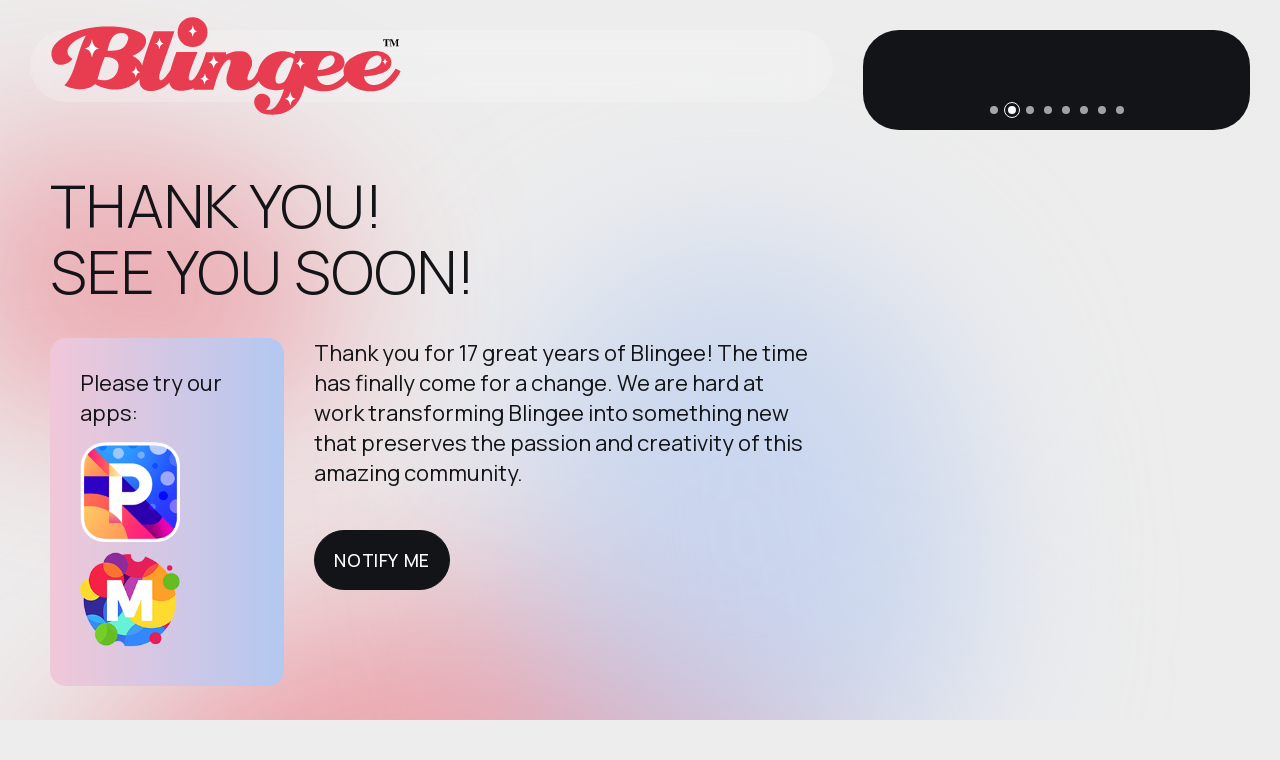

--- FILE ---
content_type: text/html
request_url: https://blingee.com/index.html
body_size: 4196
content:
<!DOCTYPE html>
<html lang="en" dir="ltr">

<head>
  <meta charset="utf-8">

    <!-- Page Title -->
    <title>Blingee.com | A Creative Community for Fans, Photos and Fun</title>

    <!-- Meta Tags -->
    <meta name="description" content="A creative community for animated pictures and graphics. Use our free online photo editor to design animated art from celebrities to anime, fantasy, emo, and goth. Fans of any topic have fun entering competitions, finding new friends, winning badges, creating ecards and scrapbooks, posting to walls and profiles and more." />
    <meta name="keywords" content="photo editor, free photo editor, online photo editor, photo effects, image effects, customize photos, create ecards, create animations, picture editor, free picture editor, online picture editor, fan, fans, pictures, pics, pix, photos, images, animation, graphics, glitter graphics, myspace glitter graphics, scrapbook, scrapbooking, glitter generator, effects generator, art, digital art, competitions" />
    
	<meta property="fb:app_id" content="3447538274" />
	
	<!--
	<meta name="apple-itunes-app" content="app-id=1641656065">
	<meta name="apple-itunes-app" content="app-id=1270565611">
	-->


    <!-- Viewport Meta-->
    <meta http-equiv="X-UA-Compatible" content="IE=edge">
    <meta name="viewport" content="width=device-width, initial-scale=1, maximum-scale=1">

    <!-- Template Favicon & Icons Start -->
    <link rel="icon" href="img/favicon/favicon.ico" sizes="any">
    <!-- Template Favicon & Icons End -->

    <!-- Template Styles Start -->
    <link rel="stylesheet" type="text/css" href="css/loaders/loader.css">
    <link rel="stylesheet" type="text/css" href="css/plugins.css">
    <link rel="stylesheet" type="text/css" href="css/main.css">
    <!-- Template Styles End -->

    <!-- Custom Browser Color Start -->
    <meta name="theme-color" content="#ededed">
    <meta name="msapplication-navbutton-color" content="#ededed">
    <meta name="apple-mobile-web-app-status-bar-style" content="#ededed">
    <!-- Custom Browser Color End -->
	
    <!-- Google tag (gtag.js) Start -->
    <script async src="https://www.googletagmanager.com/gtag/js?id=G-13YXJZ7H7M"></script>
    <script>
      window.dataLayer = window.dataLayer || [];
      function gtag(){dataLayer.push(arguments);}
      gtag('js', new Date());

      gtag('config', 'G-13YXJZ7H7M');
    </script>	
    <!-- Google tag (gtag.js) End -->
	
	<style>
	body .header {
	  opacity:1;
	}
	
	#app_logos img {
	  display:inline !important;
	  width:10rem;
	  margin-right:1.4rem;
	}
	#picadelicapp_reply_icon {
	  width:10rem;
	}
	
	.contactdata__item {
	  padding-bottom:3.0rem;
	}
	
    .swiper_wrapper {
      background-color: #131417;
      padding-bottom: 4.0rem;
	  min-height: 10.0rem;
	}
    .swiper {
      width: 100%;
	  height: auto;
      aspect-ratio: 1/1;
    }
    .innermedia__content_alt {
      position: relative;
      width: 100%;
      overflow: hidden;
    }
	
    .swiper-pagination-fraction, .swiper-pagination-custom, .swiper-horizontal > .swiper-pagination-bullets, .swiper-pagination-bullets.swiper-pagination-horizontal {
      height: 4rem;
    }
    @media only screen and (min-width: 768px) {
      .swiper-pagination-fraction, .swiper-pagination-custom, .swiper-horizontal > .swiper-pagination-bullets, .swiper-pagination-bullets.swiper-pagination-horizontal {
        height: 4rem;
      }
    }
	
    .split-slide-1 {
      background-image: url("img/samples/blingee_sample_01.gif");
    }
    .split-slide-2 {
      background-image: url("img/samples/blingee_sample_27.gif");
    }
    .split-slide-3 {
      background-image: url("img/samples/blingee_sample_06.gif");
    }
    .split-slide-4 {
      background-image: url("img/samples/blingee_sample_14.gif");
    }
    .split-slide-5 {
      background-image: url("img/samples/blingee_sample_24.gif");
    }
    .split-slide-6 {
      background-image: url("img/samples/blingee_sample_34.gif");
    }
    .split-slide-7 {
      background-image: url("img/samples/blingee_sample_29.gif");
    }
    .split-slide-8 {
      background-image: url("img/samples/blingee_sample_32.gif");
    }
	
	</style>
</head>

<body>

  <!-- Loader Start -->
  <div class="loader">
    <div class="loader">
      <div class="loader__content">
        <div class="loader__logo">
          <img src="img/logo.svg" alt="Blingee">
        </div>
      </div>
    </div>
  </div>
  <!-- Loader End -->

  <!-- Gradient Background Start -->
  <div class="fullscreen-bg">
    <div class="blur"></div>
    <div class="blur"></div>
    <div class="blur"></div>
  </div>
  <!-- Gradient Background End -->

  <!-- Header Start -->
  <header id="header" class="header blurred">

    <!-- Logo Start -->
    <div class="header__logo">
      <img src="img/logo-personal.svg" alt="Blingee">
    </div>
    <!-- Logo End -->

    <!-- Header Content Start -->
    <div class="header__content d-flex align-items-center">
      <div class="container-fluid px-0 fullheight-mobile">
        <div class="row gx-0 gx-lg-5 justify-content-end justify-content-xl-start fullheight-mobile">
          <div class="col-auto col-lg-8 fullheight-mobile">

            <!-- Header Controls Block Start -->
            <div class="header__buttons d-flex justify-content-end align-items-center">

              <!-- Notify Trigger Start -->
			  <!--
              <a id="notify-trigger" class="btn btn-s btn-s-icon" href="#0">
                <span class="btn__background dark"></span>
                <span class="btn__text light">
                  <i class="fa-solid fa-bell"></i>
                  <em class="btn-title">Notify me</em>
                  <em class="btn-hover">Notify me</em>
                </span>
              </a>
			  -->
              <!-- Notify Trigger End -->

            </div>
            <!-- Header Controls Block End -->

          </div>
          <div class="col-auto col-lg-4">
          </div>
        </div>
      </div>
    </div>
    <!-- Header Content End -->

  </header>
  <!-- Header End -->

  <!-- Main Section Start -->
  <section id="main" class="main active">
    <div class="main__content d-flex">
      <div class="container-fluid px-0 fullheight">
        <div class="row gx-0 gx-lg-5 fullheight">
  
          <!-- Inner Data Start -->
          <div class="col-12 col-lg-8 inner__data">

            <!-- Inner Section Blocks Start -->
            <div class="innerdata__blocks">
  
              <!-- Scroll Blocks (Desktop) Start -->
              <div class="blocks__scroll">

                <!-- Inner Container - Section Title Start -->
                <div class="blocks__container">
                  <div class="content-block">
                    <div class="container-fluid px-0">
                      <div class="row gx-5">
                        <div class="col-12">
                          <h2 class="inner__title">Thank you!<br />See you soon!</h2>
                        </div>
						<!--
                        <div class="col-12 col-md-12">
                          <p class="inner__text">Thank you for 17 great years of Blingee! The time has finally come for a change. We are hard at work transforming Blingee into something new that preserves the passion and creativity of this amazing community.</p>
						  <br />
                          <button class="btn btn-l" type="submit" id="notify-trigger">
                            <span class="btn__background dark"></span>
                            <span class="btn__text light">
                              <em class="btn-title">Notify me</em>
                              <em class="btn-hover">Notify me</em>
                            </span>
                          </button>
                        </div>
						-->
                        <div class="col-12 col-md-4">
                          <div class="contactdata__item contactdata-item-1 card-auto card-gradient border-radius-s">
                            <div class="contactdata__title">
                              <p>Please try our apps:</p>
                            </div>
                            <div class="contactdata__descr">
                              <p id="app_logos">
							    <!--
                                <a href="https://picadelicapp.com"><img id="picadelicapp" src="img/icons/picadelic-155x155.png" alt="Picadelic App" /></a> 
								-->
                                <a href="https://link.picadelicapp.com/blingee"><img id="picadelicapp" src="img/icons/picadelic-155x155.png" alt="Picadelic App" /></a> 
								<!--
                                <a href="https://moshowapp.com"><img id="moshow" src="img/icons/moshow-144x144.png" alt="MoShow" /></a>
								-->
                                <a href="https://link.moshowapp.com/blingee"><img id="moshow" src="img/icons/moshow-144x144.png" alt="MoShow" /></a>
								<!--
                                <a href="https://www.fxguruapp.com"><img id="fxguru" src="img/icons/fxguru-144x144.png" alt="FxGuru" /></a>
								-->
                              </p>
                            </div>
                          </div>
                        </div>
                        <div class="col-12 col-md-8">
                          <p class="inner__text">Thank you for 17 great years of Blingee! The time has finally come for a change. We are hard at work transforming Blingee into something new that preserves the passion and creativity of this amazing community.</p>
						  <br />
                          <button class="btn btn-l" type="submit" id="notify-trigger">
                            <span class="btn__background dark"></span>
                            <span class="btn__text light">
                              <em class="btn-title">Notify me</em>
                              <em class="btn-hover">Notify me</em>
                            </span>
                          </button>
                        </div>
                      </div>
                    </div>
                  </div>
                </div>
                <!-- Inner Container - Section Title End -->

                <!-- Inner Container - Contact Data Start -->
                <div class="blocks__container">
                  <div class="content-block">
                    <div class="container-fluid p-0">
                      <div class="row gx-5 gy-5 align-items-stretch">
                        <!-- contact data single item -->
                        <div class="col-12 col-md-6 col-xl-8" style="display:none;">
                          <div class="contactdata__item contactdata-item-1 card-auto card-gradient border-radius-s">
                            <div class="contactdata__title">
                              <h5>Try our other apps</h5>
                            </div>
                            <div class="contactdata__descr">
                              <p id="app_logos">
							    <!--
                                <a href="https://picadelicapp.com"><img id="picadelicapp" src="img/icons/picadelic-155x155.png" alt="Picadelic App" /></a> 
								-->
                                <a href="https://link.picadelicapp.com/blingee"><img id="picadelicapp" src="img/icons/picadelic-155x155.png" alt="Picadelic App" /></a> 
								<!--
                                <a href="https://moshowapp.com"><img id="moshow" src="img/icons/moshow-144x144.png" alt="MoShow" /></a>
								-->
                                <a href="https://link.moshowapp.com/blingee"><img id="moshow" src="img/icons/moshow-144x144.png" alt="MoShow" /></a>
								<!--
                                <a href="https://www.fxguruapp.com"><img id="fxguru" src="img/icons/fxguru-144x144.png" alt="FxGuru" /></a>
								-->
                              </p>
                            </div>
                          </div>
                        </div>
                        <!-- contact data single item -->
						<!--
                        <div class="col-12 col-md-6 col-xl-4">
						-->
                        <div class="col-12 col-md-12 col-xl-12">
                          <div class="contactdata__item contactdata-item-2 card-auto card-white border-radius-s">
                            <div class="contactdata__title">
                              <h5>Contact</h5>
                            </div>
                            <div class="contactdata__descr">
                              <p class="small">
                                <a id="lnkEmail" class="contact-link" href="#0"></a>
                              </p>
                            </div>
                          </div>
                        </div>
                      </div>
                    </div>
                  </div>
                </div>
                <!-- Inner Container - Contact Data End -->
  
              </div>
              <!-- Scroll Blocks (Desktop) End -->
              
            </div>
            <!-- Inner Section Blocks End -->

          </div>
          <!-- Inner Data End -->
  
          <!-- Inner Media Start -->
		  <!--
          <div class="col-12 col-lg-4 inner__media">
		  -->
          <div class="col-12 col-lg-4 inner__media">
		    
            <!-- Inner Media Content Start -->
			<!--
            <div class="innermedia__content border-radius-l">
			-->
            <div class="innermedia__content_alt border-radius-l d-flex align-items-center swiper_wrapper">
  
              <!-- Image Background Start -->
			  <!--
              <div class="innermedia__image innermedia-image-2"></div>
			  -->
              <!-- Image Background End -->
  
              <!-- Main Section Split Swiper Slider Start -->
              <!-- Slider main container -->
			  <!--
              <div class="swiper">
			  -->
              <div class="swiper">
                <!-- Additional required wrapper -->
                <div class="swiper-wrapper">
                  <!-- Slides -->
                  <div class="swiper-slide split-slide split-slide-1"></div>
                  <div class="swiper-slide split-slide split-slide-2"></div>
                  <div class="swiper-slide split-slide split-slide-3"></div>
                  <div class="swiper-slide split-slide split-slide-4"></div>
                  <div class="swiper-slide split-slide split-slide-5"></div>
                  <div class="swiper-slide split-slide split-slide-6"></div>
                  <div class="swiper-slide split-slide split-slide-7"></div>
                  <div class="swiper-slide split-slide split-slide-8"></div>
                </div>
                <!-- Pagination -->
				<!--
                <div class="swiper-pagination split-slider-pagination-emeric d-flex align-items-center justify-content-center"></div>
				-->
                <!-- Navigation buttons -->
				<!--
                <div class="swiper-button-prev split-slider-btn-emeric split-slider-btn-emeric-prev">
                  <span class="circle"></span>
                  <i class="fa-solid fa-chevron-left"></i>
                </div>
                <div class="swiper-button-next split-slider-btn-emeric split-slider-btn-emeric-next">
                  <span class="circle"></span>
                  <i class="fa-solid fa-chevron-right"></i>
                </div>
				-->
              </div>
              <!-- Main Section Split Swiper Slider End -->
			  
			  <!--
			  -->
              <div class="swiper-pagination split-slider-pagination-emeric d-flex align-items-center justify-content-center swiper-pagination-custom"></div>
            </div>
            <!-- Inner Media Content End -->
  
          </div>
          <!-- Inner Media End -->
  
        </div>
      </div>
    </div>
  </section>
  <!-- Main Section End -->

  <!-- Notify Popup Start -->
  <div id="notify" class="popup notify">
    <div class="popup__container">

      <!-- Popup Content Start -->
      <div class="popup__content border-radius-l">
        <!-- popup close button -->
        <a id="notify-close" class="btn btn-s btn-s-icon popup-close" href="#0">
          <span class="btn__background light"></span>
          <span class="btn__text dark">
            <i class="fa-solid fa-xmark"></i>
            <em class="btn-title">Close</em>
            <em class="btn-hover">Close</em>
          </span>
        </a>

        <!-- Notify Popup Title Start -->
        <div class="popup-title">
          <p class="popup-title__title">Get to know about our launch</p>
          <p class="popup-title__text">Subscribe to our newsletter and we will send you a notification about the launch of our new site.</p>
        </div>
        <!-- Notify Popup Title End -->

        <!-- Notify Form Container Start -->
        <div class="form-container">

          <!-- Reply Messages Start-->
          <div class="reply-group subscription-ok">
            <i class="fa-solid fa-circle-check reply-group__icon"></i>
            <p class="reply-group__title txt-light">Done!</p>
            <span class="reply-group__text">Thanks for subscribing. We will send you a notification about our launch.</span>
			<!--
            <span class="reply-group__text">Thanks for subscribing. In the meantime, please <a href="https://link.picadelicapp.com/blingee">try our new app, Picadelic!</a>.</span>
			<a href="https://link.picadelicapp.com/blingee"><img id="picadelicapp_reply_icon" src="img/icons/picadelic-155x155.png" alt="Picadelic App" /></a> 
			-->
          </div>
          <div class="reply-group subscription-error">
            <i class="fa-solid fa-face-frown-open reply-group__icon"></i>
            <p class="reply-group__title">Ooops!</p>
            <span class="reply-group__text">Something went wrong. Please try again later.</span>
          </div>
          <!-- Reply Messages End-->

          <!-- Notify Contact Form Start-->
          <form class="form notify-form form-dark">
            <input class="margin-l" type="email" placeholder="Your Email" required>
            <button class="btn btn-l" type="submit">
              <span class="btn__background dark"></span>
              <span class="btn__text light">
                <em class="btn-title">Submit</em>
                <em class="btn-hover">Submit</em>
              </span>
            </button>
          </form>
          <!-- Notify Contact Form End-->

        </div>
        <!-- Notify Form Container End -->

      </div>
      <!-- Popup Content End -->

    </div>
  </div>
  <!-- Notify Popup End -->

  <!-- Root element of PhotoSwipe. Must have class pswp. -->
  <div class="pswp" tabindex="-1" role="dialog" aria-hidden="true">

    <!-- Background of PhotoSwipe.
    It's a separate element, as animating opacity is faster than rgba(). -->
    <div class="pswp__bg"></div>

    <!-- Slides wrapper with overflow:hidden. -->
    <div class="pswp__scroll-wrap">

      <!-- Container that holds slides. PhotoSwipe keeps only 3 slides in DOM to save memory. -->
      <!-- don't modify these 3 pswp__item elements, data is added later on. -->
      <div class="pswp__container">
          <div class="pswp__item"></div>
          <div class="pswp__item"></div>
          <div class="pswp__item"></div>
      </div>

      <!-- Default (PhotoSwipeUI_Default) interface on top of sliding area. Can be changed. -->
      <div class="pswp__ui pswp__ui--hidden">

        <div class="pswp__top-bar">

          <!--  Controls are self-explanatory. Order can be changed. -->

          <div class="pswp__counter"></div>

          <button class="pswp__button pswp__button--close" title="Close (Esc)"></button>

          <button class="pswp__button pswp__button--share" title="Share"></button>

          <button class="pswp__button pswp__button--fs" title="Toggle fullscreen"></button>

          <button class="pswp__button pswp__button--zoom" title="Zoom in/out"></button>

          <!-- Preloader demo http://codepen.io/dimsemenov/pen/yyBWoR -->
          <!-- element will get class pswp__preloader-active when preloader is running -->
          <div class="pswp__preloader">
                  <div class="pswp__preloader__icn">
                    <div class="pswp__preloader__cut">
                      <div class="pswp__preloader__donut"></div>
                    </div>
                  </div>
          </div>
        </div>

          <div class="pswp__share-modal pswp__share-modal--hidden pswp__single-tap">
              <div class="pswp__share-tooltip"></div>
          </div>

          <button class="pswp__button pswp__button--arrow--left" title="Previous (arrow left)">
          </button>

          <button class="pswp__button pswp__button--arrow--right" title="Next (arrow right)">
          </button>

          <div class="pswp__caption">
              <div class="pswp__caption__center"></div>
          </div>

      </div>

    </div>

  </div>

  <script src="js/libs.min.js"></script>
  <script src="js/gallery-init.js"></script>
  <script src="js/custom.js"></script>
  
	<script type="text/javascript">
	function onLoadCallback()
	{
		var elEmailLink = document.getElementById('lnkEmail');
		var strEmail = "support" + "@" + "blingee" + ".com";
		elEmailLink.innerHTML = strEmail;
		elEmailLink.setAttribute("href", "mailto:" + strEmail);		
	}
	window.onload = onLoadCallback;
	</script>
  
</body>

</html>